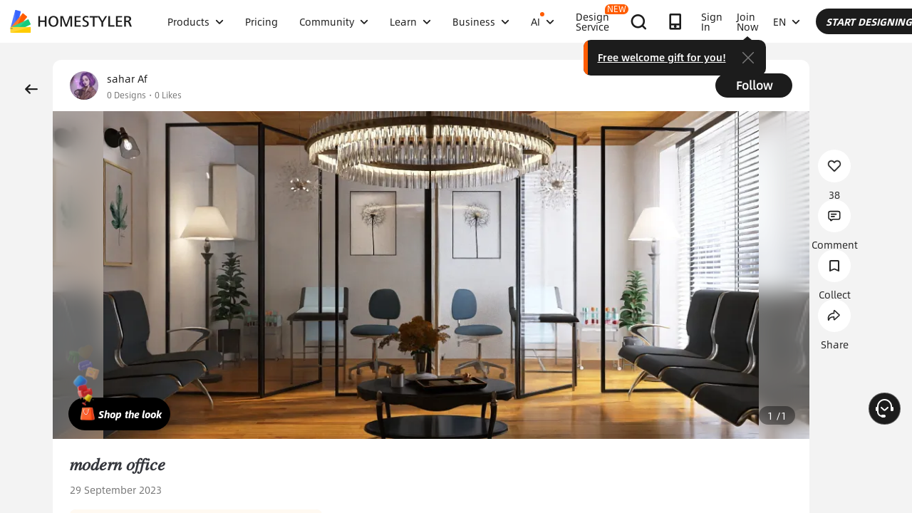

--- FILE ---
content_type: text/html; charset=utf-8
request_url: https://www.google.com/recaptcha/api2/aframe
body_size: 184
content:
<!DOCTYPE HTML><html><head><meta http-equiv="content-type" content="text/html; charset=UTF-8"></head><body><script nonce="YvIjj0pqjIZR2oebTtKJTA">/** Anti-fraud and anti-abuse applications only. See google.com/recaptcha */ try{var clients={'sodar':'https://pagead2.googlesyndication.com/pagead/sodar?'};window.addEventListener("message",function(a){try{if(a.source===window.parent){var b=JSON.parse(a.data);var c=clients[b['id']];if(c){var d=document.createElement('img');d.src=c+b['params']+'&rc='+(localStorage.getItem("rc::a")?sessionStorage.getItem("rc::b"):"");window.document.body.appendChild(d);sessionStorage.setItem("rc::e",parseInt(sessionStorage.getItem("rc::e")||0)+1);localStorage.setItem("rc::h",'1769662492594');}}}catch(b){}});window.parent.postMessage("_grecaptcha_ready", "*");}catch(b){}</script></body></html>

--- FILE ---
content_type: application/javascript
request_url: https://gj.mmstat.com/eg.js?t=1769662478351
body_size: 85
content:
window.goldlog=(window.goldlog||{});goldlog.Etag="D9YBIr6k6xQCARK/kU57ZY91";goldlog.stag=2;

--- FILE ---
content_type: application/javascript
request_url: https://gj.mmstat.com/eg.js?t=1769662481707
body_size: -75
content:
window.goldlog=(window.goldlog||{});goldlog.Etag="D9YBIr6k6xQCARK/kU57ZY91";goldlog.stag=1;

--- FILE ---
content_type: application/javascript
request_url: https://gj.mmstat.com/eg.js?t=1769662487687
body_size: -77
content:
window.goldlog=(window.goldlog||{});goldlog.Etag="D9YBIr6k6xQCARK/kU57ZY91";goldlog.stag=1;